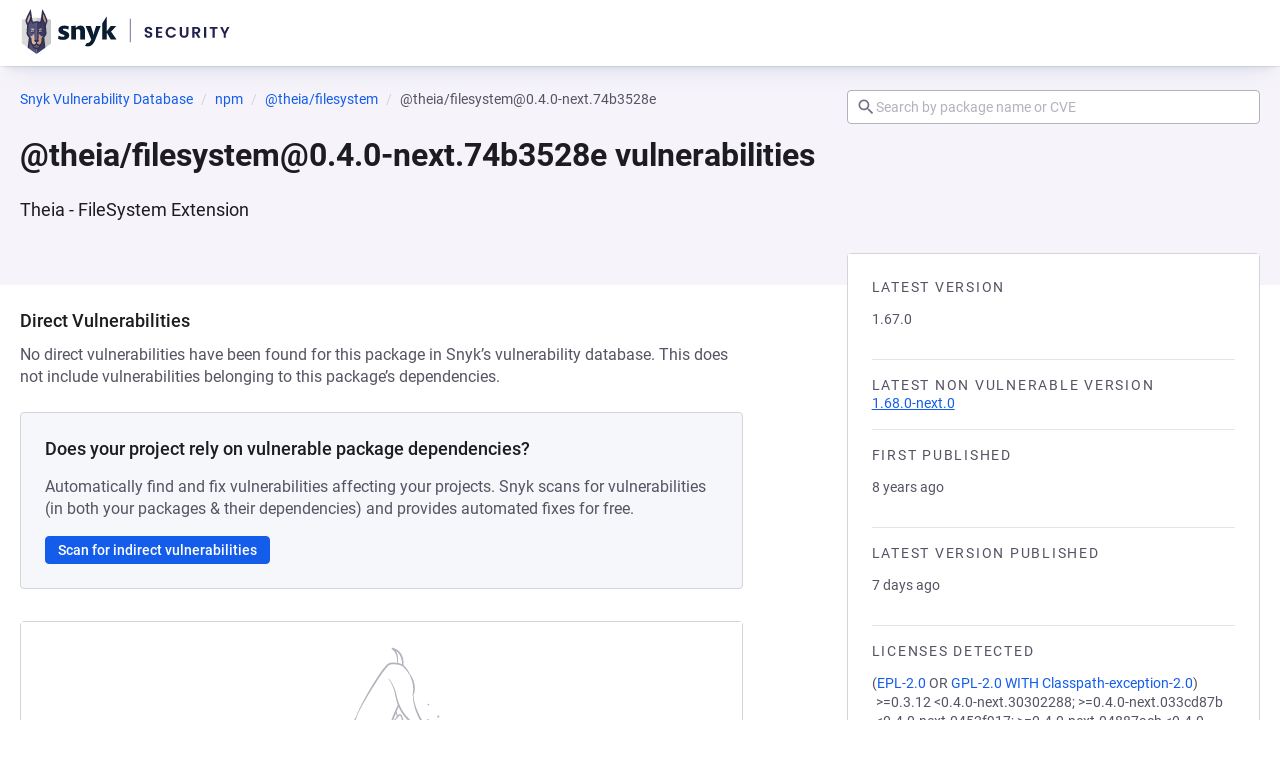

--- FILE ---
content_type: text/javascript; charset=utf-8
request_url: https://security.snyk.io/_nuxt/Bl54RXel.js
body_size: 555
content:
import{d as l,e as o,o as n,w as i,h as s,f as d,a as f,B as _,p as u,t as c,_ as p}from"./tJR0liQ3.js";import{B as m}from"./DA82YGp5.js";(function(){try{var e=typeof window<"u"?window:typeof global<"u"?global:typeof self<"u"?self:{},t=new e.Error().stack;t&&(e._sentryDebugIds=e._sentryDebugIds||{},e._sentryDebugIds[t]="807a4747-fbd1-4578-9e8b-ca94f40f3420",e._sentryDebugIdIdentifier="sentry-dbid-807a4747-fbd1-4578-9e8b-ca94f40f3420")}catch{}})();const y=""+new URL("patch-empty.D_sI5E4A.svg",import.meta.url).href,v={class:"empty-state"},g={class:"empty-state__content"},b={key:1,class:"empty-state__description"},w=l({__name:"EmptyState",props:{title:{},description:{}},setup(e){return(t,a)=>(n(),o(m,{variant:"white","no-padding":!1},{default:i(()=>[s("div",v,[s("div",g,[a[0]||(a[0]=s("div",{class:"empty-state__image"},[s("img",{src:y,alt:"No vulnerabilities found",class:"empty-state__dog"})],-1)),t.title?(n(),o(_,{key:0,level:2,class:"empty-state__title"},{default:i(()=>[u(c(t.title),1)]),_:1})):d("",!0),t.description?(n(),f("p",b,c(t.description),1)):d("",!0)])])]),_:1}))}}),D=p(w,[["__scopeId","data-v-45455329"]]),I=(e=null,t)=>{const a=["danger","warning","success"];if(!e)return{value:"Pending…",variant:"default"};if(!e.scores)return{value:"Pending…",variant:"default"};if(!e.scores[t])return{value:"Unknown",variant:"warning"};const r=e.scores[t];return{value:r[2],variant:a[r[3]]||"default"}};export{D as E,I as r};


--- FILE ---
content_type: text/javascript; charset=utf-8
request_url: https://security.snyk.io/_nuxt/DITpeWVj.js
body_size: 1122
content:
import{d as b,C as h,s as _,x as P,z as v,e as w,u as i,y as x,D,o as L}from"./tJR0liQ3.js";import{u as M}from"./BBfIZ1-M.js";import{P as $}from"./-jQ_sdEg.js";import{r as B,e as I,g as N}from"./C6imUigF.js";import{g}from"./Dt8h8E89.js";import{c as S,a as V}from"./DwDpGQCk.js";import"./DA82YGp5.js";import"./DV7zh4iX.js";import"./MxNVssT-.js";import"./DIhOZmNW.js";import"./DvR9zoli.js";import"./C98xeqb5.js";import"./DCLpk4Az.js";import"./CulnhxSc.js";import"./DCyJxE_3.js";import"./DEUIPNCC.js";import"./nFxc45IJ.js";import"./hXAOgJs3.js";import"./BWVafMkW.js";import"./DTMMQSD2.js";import"./Bl54RXel.js";import"./DUliScob.js";import"./DPamYIYN.js";import"./BhZrrKvf.js";import"./BxEoCH8x.js";import"./BxUFMfzG.js";import"./wlyKycCQ.js";import"./DIfA0w8F.js";(function(){try{var n=typeof window<"u"?window:typeof global<"u"?global:typeof self<"u"?self:{},a=new n.Error().stack;a&&(n._sentryDebugIds=n._sentryDebugIds||{},n._sentryDebugIds[a]="63a3313d-4a74-4ab3-b30d-2e996ed8c544",n._sentryDebugIdIdentifier="sentry-dbid-63a3313d-4a74-4ab3-b30d-2e996ed8c544")}catch{}})();const ie=b({__name:"[package-version]",async setup(n){let a,p;const c=h(),d=_(),k=c.params.packageManagerName,e=c.params.packageName,u=c.params.ecosystem,o=c.params.packageVersion,t=B(k,u),{data:l}=([a,p]=P(async()=>x("package-data",async()=>{try{return await d.$getPackage({packageManager:t,packageName:e,packageParams:{packageVersion:o,include:"vulnerabilities.description"}})}catch{const s=t?{href:S(t,e),prefix:"Try refreshing the page or view the",text:`main ${e} page`}:null;throw D({statusCode:404,statusMessage:"Package not found",data:{customTitle:"Package version data not available",customDescription:"We couldn`t retrieve the data for this version",backLink:{href:s,text:"Go to Snyk Vulnerability DB list page"}}})}})),a=await a,p(),a),{packageManager:y}=I(t),m=N({packageManager:y,packageName:e,language:t.ecosystem,packageVersion:o});return v(()=>{const r=`${e} ${o} vulnerabilities`,s=`Learn more about known ${e} ${o} vulnerabilities and licenses detected.`,f=`https://security.snyk.io${V(t,e,o)}`;return{title:r,meta:[{name:"title",content:`${r} | Snyk`},{name:"description",content:s},{property:"og:title",content:`${r} | Snyk`},{property:"og:description",content:s},{name:"twitter:title",content:`${r} | Snyk`},{name:"twitter:description",content:s}],link:[{rel:"canonical",href:f}],script:[{type:"application/ld+json",innerHTML:JSON.stringify({"@context":"http://schema.org","@type":"BreadcrumbList",itemListElement:g(m)})}]}}),M({"@context":"https://schema.org","@type":"BreadcrumbList",itemListElement:g(m)}),(r,s)=>(L(),w($,{"package-manager":i(t),"package-name":i(e),"package-version":i(o),packageData:i(l).data},null,8,["package-manager","package-name","package-version","packageData"]))}});export{ie as default};
